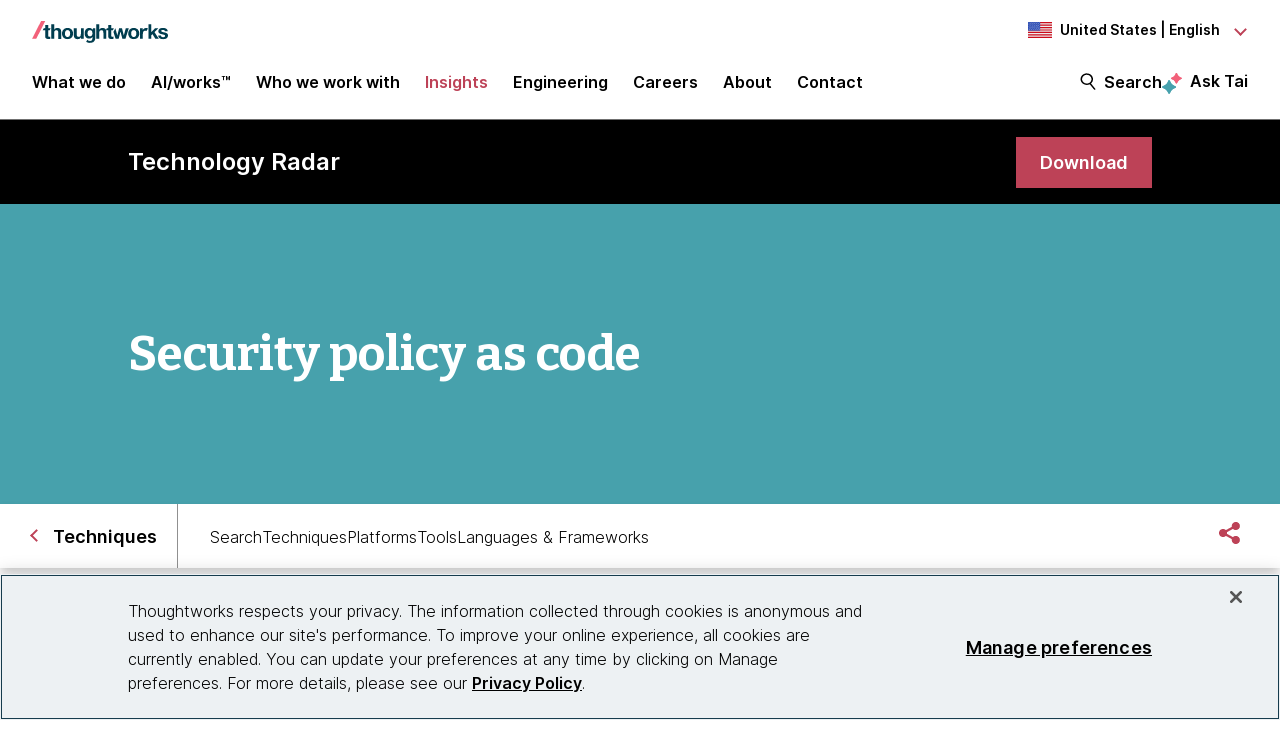

--- FILE ---
content_type: text/css
request_url: https://tags.srv.stackadapt.com/sa.css
body_size: -11
content:
:root {
    --sa-uid: '0-a3bb9785-89be-5da6-6bf2-e41a450bb146';
}

--- FILE ---
content_type: image/svg+xml
request_url: https://www.thoughtworks.com/etc.clientlibs/thoughtworks/clientlibs/clientlib-site/resources/images/us.svg
body_size: 964
content:
<svg id="Layer_1" data-name="Layer 1" xmlns="http://www.w3.org/2000/svg" viewBox="0 0 168.75 112.5">
    <defs>
        <style>.cls-1{fill:#ededed;}.cls-2{fill:#cc0b1b;}.cls-3{fill:#2c4db5;}</style>
    </defs>
    <rect class="cls-1" width="168.75" height="112.5"/>
    <path class="cls-2"
          d="M0,103.84H168.75v8.66H0ZM0,0H168.75V8.65H0ZM0,17.31H168.75V26H0Zm0,17.3H168.75v8.66H0ZM0,51.92H168.75v8.65H0ZM0,69.23H168.75v8.65H0ZM0,86.54H168.75v8.65H0Z"/>
    <rect class="cls-3" width="85.5" height="60.57"/>
    <path class="cls-1"
          d="M79,17.07l-.78-2.4-.78,2.4H74.89l2,1.48-.78,2.39,2-1.48,2,1.48-.77-2.39,2-1.48ZM8.57,6.4l2-1.48H8.09l-.78-2.4-.78,2.4H4l2,1.48L5.28,8.79l2-1.48,2,1.48Zm14.18,0,2-1.48H22.27l-.78-2.4-.78,2.4H18.19l2,1.48-.78,2.39,2-1.48,2,1.48Zm14.17,0,2-1.48H36.44l-.78-2.4-.78,2.4H32.37l2,1.48-.78,2.39,2-1.48,2,1.48Zm14.18,0,2-1.48H50.62l-.78-2.4-.78,2.4H46.54l2,1.48L47.8,8.79l2-1.48,2,1.48ZM16,48.63l2-1.48H15.56l-.78-2.39L14,47.15H11.48l2,1.48L12.74,51l2-1.48,2,1.48Zm-.28-11.8,2-1.48H15.28L14.5,33l-.78,2.4H11.2l2,1.48-.78,2.4,2-1.49,2,1.49Zm.07-11.74,2-1.48H15.35l-.78-2.39-.78,2.39H11.28l2,1.48-.77,2.39,2-1.48,2,1.48ZM65.27,6.4l2-1.48H64.79L64,2.52l-.78,2.4H60.72l2,1.48L62,8.79l2-1.48,2,1.48Zm14.18,0,2-1.48H79l-.78-2.4-.78,2.4H74.89l2,1.48-.78,2.39,2-1.48,2,1.48ZM30,25.09l2-1.48H29.52l-.77-2.39L28,23.61H25.45l2,1.48-.78,2.39,2-1.48,2,1.48Zm-.08,11.74,2-1.48H29.45L28.67,33l-.78,2.4H25.38l2,1.48-.78,2.4,2-1.49,2,1.49Zm.28,11.8,2-1.48H29.73L29,44.76l-.78,2.39H25.66l2,1.48L26.92,51l2-1.48L31,51Zm14.18,0,2-1.48H43.91l-.78-2.39-.78,2.39H39.83l2,1.48L41.09,51l2-1.48,2,1.48Zm-.28-11.8,2-1.48H43.63L42.85,33l-.78,2.4H39.55l2,1.48-.78,2.4,2-1.49,2,1.49Zm.07-11.74,2-1.48H43.7l-.78-2.39-.78,2.39H39.63l2,1.48-.78,2.39,2-1.48,2,1.48ZM15.66,12.47l2-1.48H15.18L14.4,8.6,13.62,11H11.11l2,1.48-.78,2.39,2-1.47,2,1.47Zm14.17,0,2-1.48H29.35L28.58,8.6,27.8,11H25.28l2,1.48-.78,2.39,2-1.48,2,1.48ZM58.36,25.09l2-1.48H57.87l-.77-2.39-.78,2.39H53.8l2,1.48-.78,2.39,2-1.48,2,1.48Zm-.08,11.74,2-1.48H57.8L57,33l-.78,2.4H53.73l2,1.48L55,39.23l2-1.48,2,1.48Zm.28,11.8,2-1.48H58.08l-.77-2.39-.78,2.39H54l2,1.48L55.27,51l2-1.48,2,1.48Zm14.18,0,2-1.48H72.26l-.78-2.39-.78,2.39H68.18l2,1.48L69.44,51l2-1.48,2,1.48Zm-.28-11.8,2-1.48H72L71.2,33l-.78,2.4H67.9l2,1.48-.78,2.4,2-1.49,2,1.49Zm.07-11.74,2-1.48H72.05l-.78-2.39-.78,2.39H68l2,1.48-.78,2.39,2-1.48,2,1.48ZM44,12.47l2-1.48H43.53L42.75,8.6,42,11H39.46l2,1.48-.77,2.39,2-1.47,2,1.47Zm14.17,0,2-1.48H57.7L56.93,8.6,56.15,11H53.63l2,1.48-.78,2.39,2-1.47,2,1.47Zm14.18,0,2-1.48H71.88L71.1,8.6,70.32,11H67.8l2,1.48-.78,2.39,2-1.48,2,1.48ZM9,54.7l2-1.47H8.47l-.78-2.4-.77,2.4H4.4l2,1.48L5.66,57.1l2-1.48,2,1.48ZM8.67,42.9l2-1.47H8.19L7.41,39l-.78,2.4H4.12l2,1.48L5.38,45.3l2-1.48,2,1.48Zm.07-11.73,2-1.48H8.26l-.77-2.4-.78,2.4H4.19l2,1.48-.78,2.39,2-1.48,2,1.48Zm14.18,0,2-1.47H22.44l-.78-2.4-.78,2.4H18.36l2,1.47-.78,2.4,2-1.48,2,1.48ZM22.84,42.9l2-1.47H22.36L21.58,39l-.77,2.4H18.29l2,1.47-.78,2.4,2-1.48,2,1.48Zm.29,11.8,2-1.47H22.65l-.78-2.4-.78,2.4H18.57l2,1.47-.78,2.4,2-1.48,2,1.48Zm14.17,0,2-1.47H36.82L36,50.83l-.78,2.4H32.75l2,1.47L34,57.1l2-1.48,2,1.48ZM37,42.9l2-1.47H36.54L35.76,39,35,41.43H32.47l2,1.48-.78,2.39,2-1.48,2,1.48Zm.07-11.73,2-1.48H36.61l-.78-2.4-.77,2.4H32.54l2,1.48-.77,2.39,2-1.48,2,1.48ZM8.57,18.55l2-1.48H8.09l-.78-2.4-.78,2.4H4l2,1.48-.78,2.39,2-1.48,2,1.48Zm14.18,0,2-1.48H22.27l-.78-2.4-.78,2.4H18.19l2,1.48-.78,2.39,2-1.48,2,1.48ZM51.27,31.17l2-1.48H50.79L50,27.29l-.78,2.4H46.71l2,1.47L48,33.56l2-1.48,2,1.48ZM51.19,42.9l2-1.47H50.71L49.93,39l-.77,2.4H46.64l2,1.47-.78,2.4,2-1.48,2,1.48Zm.29,11.8,2-1.47H51l-.77-2.4-.78,2.4H46.92l2,1.47-.78,2.4,2-1.48,2,1.48Zm14.17,0,2-1.47H65.17l-.78-2.4-.78,2.4H61.1l2,1.47-.77,2.4,2-1.48,2,1.48Zm14.18,0,2-1.47H79.34l-.77-2.4-.78,2.4H75.27l2,1.47-.78,2.4,2-1.48,2,1.48ZM65.37,42.91l2-1.48H64.89L64.11,39l-.78,2.4H60.82l2,1.47-.77,2.4,2-1.48,2,1.48Zm14.17,0,2-1.47H79.06L78.29,39l-.78,2.4H75l2,1.48-.78,2.39,2-1.48,2,1.48ZM65.44,31.17l2-1.48H65l-.78-2.4-.78,2.4H60.89l2,1.48-.78,2.39,2-1.48,2,1.48Zm14.18,0,2-1.47H79.14l-.78-2.4-.78,2.4H75.06l2,1.48-.78,2.39,2-1.48,2,1.48ZM36.92,18.55l2-1.48H36.44l-.78-2.4-.78,2.4H32.37l2,1.48-.78,2.39,2-1.48,2,1.48Zm14.18,0,2-1.48H50.62l-.78-2.4-.78,2.4H46.54l2,1.48-.78,2.39,2-1.48,2,1.48Zm14.17,0,2-1.48H64.79L64,14.67l-.78,2.4H60.72l2,1.48L62,20.94l2-1.48,2,1.48Z"/>
</svg>
